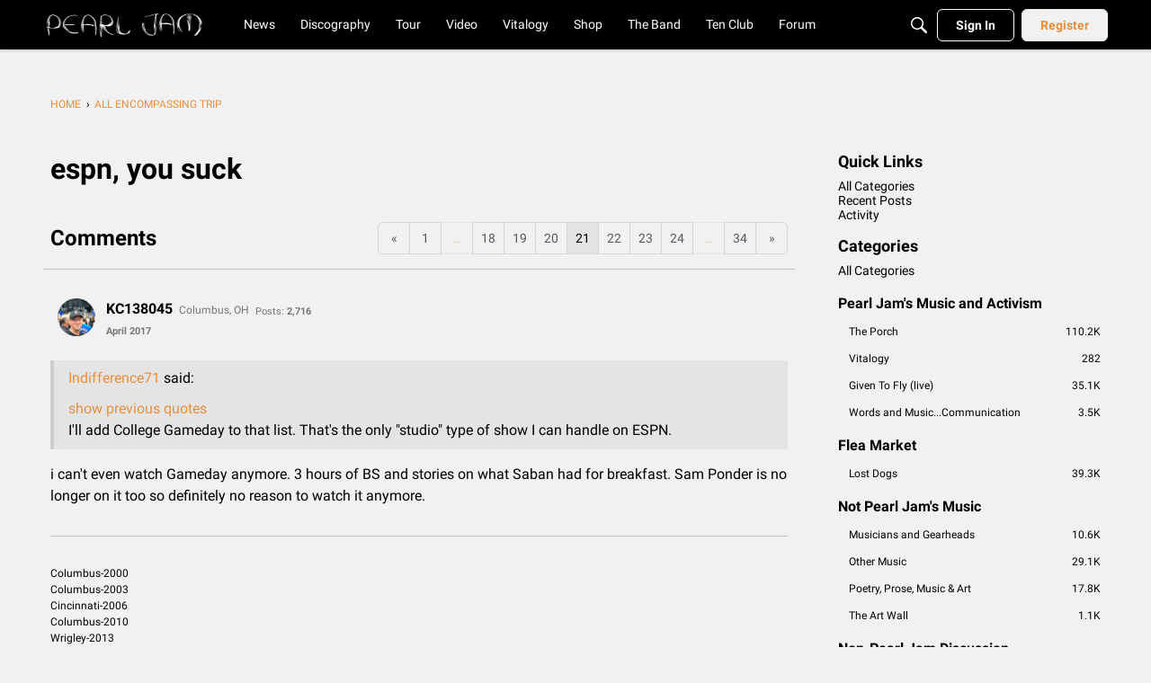

--- FILE ---
content_type: application/x-javascript
request_url: https://community.pearljam.com/dist/v2/forum/entries/addons/rich-editor/forum.BgeDnad6.min.js
body_size: 80
content:
const __vite__mapDeps=(i,m=__vite__mapDeps,d=(m.f||(m.f=["../../../chunks/addons/travel-counsellors/forum.ygDCXjQl.css"])))=>i.map(i=>d[i]);
import{o as r,cB as n,_ as l}from"../../forum.BkMfQoSO.min.js";r(()=>{d()});n(d);const a="js-isMounted";async function d(){const s=document.querySelectorAll(".richEditor");if(s.length>0){const o=document.getElementsByTagName("body");o&&o[0].classList.add("hasRichEditor");const e=await l(()=>import("../../../chunks/addons/rich-editor/mountEditor.Y7k51NTH.min.js"),__vite__mapDeps([0]),import.meta.url);s.forEach(t=>{if(!t.classList.contains(a)){t.classList.add(a);const c=t.attributes["aria-describedby"].nodeValue||void 0,i=t.closest(".Popup");i&&i.classList.add("hasRichEditor"),e.default(t,c)}})}}


--- FILE ---
content_type: application/x-javascript
request_url: https://community.pearljam.com/dist/v2/forum/chunks/addons/dashboard/MembersSearchDomain.Dtpo8xlK.min.js
body_size: -113
content:
const __vite__mapDeps=(i,m=__vite__mapDeps,d=(m.f||(m.f=["../travel-counsellors/forum.ygDCXjQl.css"])))=>i.map(i=>d[i]);
import{S as e,_ as o}from"../../../entries/forum.BkMfQoSO.min.js";const _=new e("members",()=>o(()=>import("./MembersSearchDomain.loadable.D0cNPIN0.min.js"),__vite__mapDeps([0]),import.meta.url));export{_ as M};


--- FILE ---
content_type: application/javascript
request_url: https://community.pearljam.com/api/v2/themes/2/assets/javascript.js?v=1299593429-694071b0&v=694071b0
body_size: 666
content:
const injectCSS=(styles)=>{const head=document.querySelector('head');const styleTag=document.createElement('style');styleTag.innerHTML=(styles)?styles:'';head.appendChild(styleTag)}
const MY_OWN_STYLE=`

  .Content .MessageList .UserSignature {
    font-size: 12px;
  }

  .Username {
    font-size: 16px !important;
  }

  .Panel.Panel-main {
    height: calc(100vh - 71px);
    position: sticky;
    top: 71px;
    overflow: auto;
  }

  .headerNavigation a[role="menuitem"] {
    background-color: transparent;
    color: #FFF;
  }
  .headerNavigation a[role="menuitem"]:hover {
    background-color: transparent;
    color: #e88f3d;
  }

  .Discussion .Item-BodyWrap .Item-Body {
    display: flex;
    flex-direction: column;
  }

  
  .Discussion .Item-BodyWrap .Item-Body > div {
    order: 0;
  }
  
  .Discussion .Item-BodyWrap .Item-Body > div.Signature {
    order: 1;
  }

  @media screen and (max-width: 470px) {
    .PagerLinkCount-11 .Pager-p:not(.Highlight):not(.LastPage).p-1 {
        display: flex;
    }
  }
  .FilterMenu .Filter-Resolved,
  .FilterMenu .Filter-Unresolved {
    display: none !important;
  }

  #discussionListFilter div[aria-labelledby="inputBlock-1-label"],
  #discussionListFilter div[aria-labelledby="inputBlock-2-label"] {
    display: none !important;
  }
`
const injectCSSFile=(validUrl,rel)=>{const head=document.querySelector('head');const styleTag=document.createElement('link');styleTag.setAttribute('href',validUrl);styleTag.setAttribute('rel',rel);styleTag.setAttribute('type','text/css');head.appendChild(styleTag)}
function injectBreadcrumbOri(){const interval=setInterval(()=>{const sourceNav=document.querySelector("nav.BreadcrumbsBox")||document.querySelector('nav[aria-label="Breadcrumb"]');const footer=document.getElementById("themeFooter");if(!sourceNav){console.log('no sourceNav')}
if(sourceNav&&footer&&footer.shadowRoot){clearInterval(interval);const shadow=footer.shadowRoot;const clone=sourceNav.cloneNode(!0);const clonedBreadcrumbEl=shadow.getElementById("clonedBreadcrumb");clonedBreadcrumbEl.appendChild(clone)}},200)}
function injectBreadcrumb(){const footerInterval=setInterval(()=>{const sourceNav=document.querySelector("nav.BreadcrumbsBox");const footer=document.getElementById("themeFooter");if(footer&&footer.shadowRoot){clearInterval(footerInterval);const shadow=footer.shadowRoot;const breadcrumbEl=shadow.getElementById("breadcrumbEl");const links=sourceNav.querySelectorAll("a");links.forEach((a,i)=>{const li=document.createElement("li");const link=document.createElement("a");link.href=a.href;link.textContent=a.textContent.trim();li.appendChild(link);breadcrumbEl.appendChild(li)})}},200)}
onVanillaReady((e)=>{injectCSSFile("https://use.fontawesome.com/releases/v6.4.0/css/all.css","stylesheet");injectCSS(MY_OWN_STYLE);injectBreadcrumbOri()})